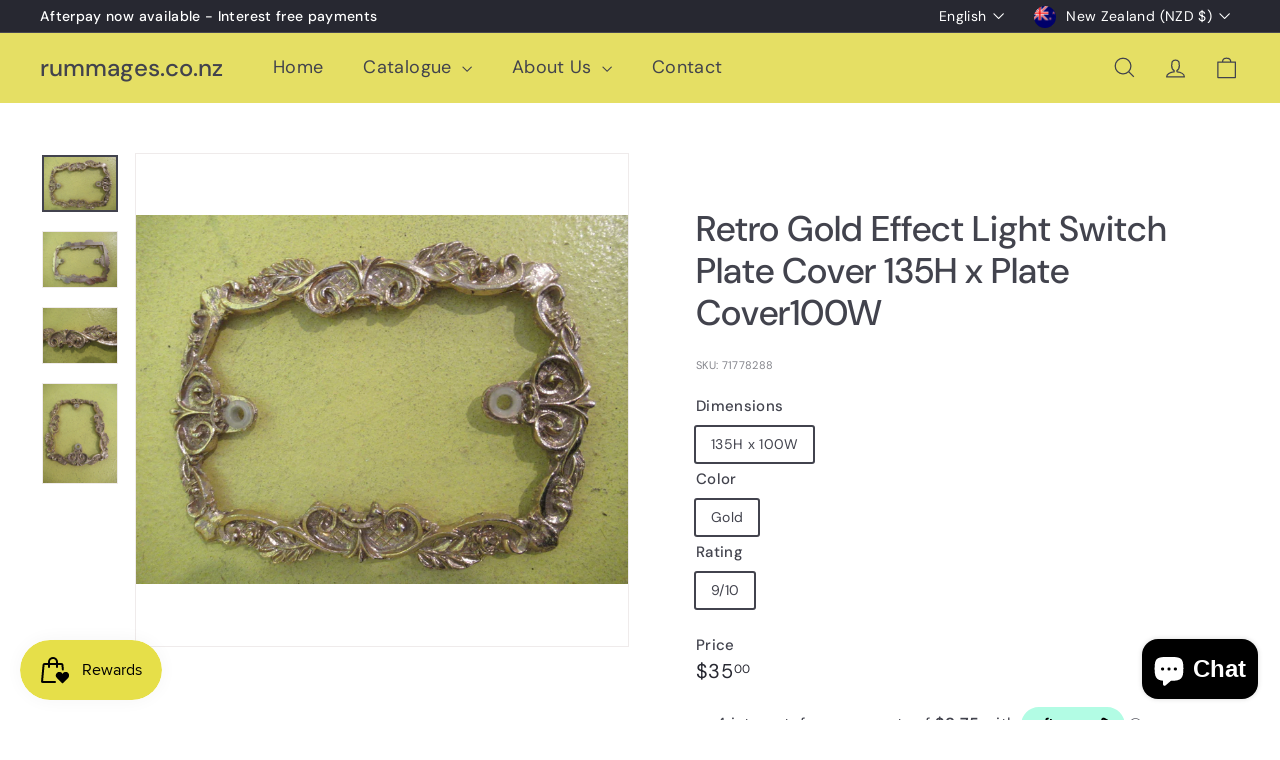

--- FILE ---
content_type: text/javascript
request_url: https://www.rummages.co.nz/cdn/shop/t/13/assets/cart-note.js?v=56198602689862001351752809217
body_size: -322
content:
class CartNote extends HTMLElement{connectedCallback(){this.abortController=new AbortController,this.noteInput=this.querySelector('[name="note"]'),this.noteBtn=this.querySelector(".add-note"),this.noteInput.addEventListener("change",function(evt){const newNote=evt.target.value;this.updateNote(newNote)}.bind(this),{signal:this.abortController.signal}),this.noteBtn.addEventListener("click",()=>{this.noteBtn.classList.toggle("is-active"),this.querySelector(".cart__note").classList.toggle("hide")},{signal:this.abortController.signal})}disconnectedCallback(){this.abortController.abort()}updateNote(note){return fetch(window.Shopify.routes.root+"cart/update.js",{method:"POST",headers:{"Content-Type":"application/json"},body:JSON.stringify({note})}).then(response=>{if(!response.ok)throw response;return response.json()})}}customElements.define("cart-note",CartNote);
//# sourceMappingURL=/cdn/shop/t/13/assets/cart-note.js.map?v=56198602689862001351752809217


--- FILE ---
content_type: text/javascript
request_url: https://www.rummages.co.nz/cdn/shop/t/13/assets/announcement-bar.js?v=121029201872210647121752809217
body_size: -348
content:
import{HTMLThemeElement}from"@archetype-themes/custom-elements/theme-element";import{Slideshow}from"@archetype-themes/modules/slideshow";class AnnouncementBar extends HTMLThemeElement{connectedCallback(){if(super.connectedCallback(),this.section=this.closest(".shopify-section"),this.sectionHeight=this.section.offsetHeight,parseInt(this.dataset.blockCount)===1)return;const args={autoPlay:5e3,avoidReflow:!0,cellAlign:document.documentElement.dir==="rtl"?"right":"left",fade:!0};this.flickity=new Slideshow(this,args),document.documentElement.style.setProperty("--announcement-bar-height",this.sectionHeight+"px")}disconnectedCallback(){super.disconnectedCallback(),this.flickity&&typeof this.flickity.destroy=="function"&&this.flickity.destroy()}onBlockSelect({detail:{blockId}}){const slide=this.querySelector("#AnnouncementSlide-"+blockId),index=parseInt(slide.dataset.index);this.flickity&&typeof this.flickity.pause=="function"&&(this.flickity.goToSlide(index),this.flickity.pause())}onBlockDeselect(){this.flickity&&typeof this.flickity.play=="function"&&this.flickity.play()}}customElements.define("announcement-bar",AnnouncementBar);
//# sourceMappingURL=/cdn/shop/t/13/assets/announcement-bar.js.map?v=121029201872210647121752809217
